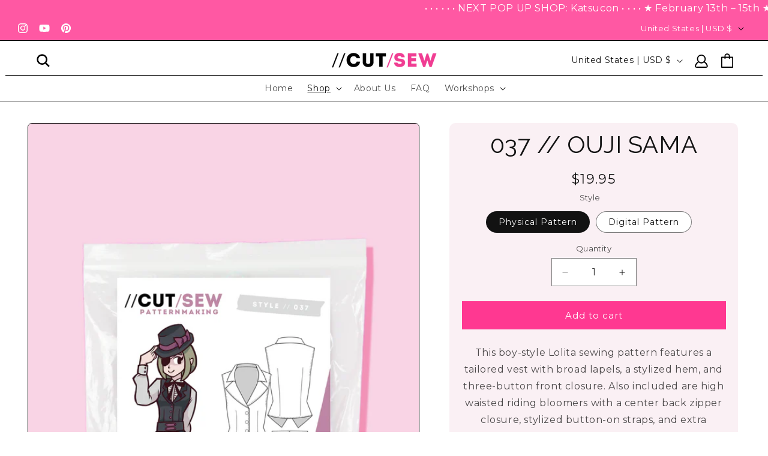

--- FILE ---
content_type: text/html; charset=UTF-8
request_url: https://beeapp.me/relatedproduct/ajaxLoadRelatedProducts/1353622683740?shop=cut-sew-patternmaking.myshopify.com
body_size: 1165
content:
 

<style>
    #shopify-section-footer {
        float: left;
        width: 100%;
    }
    .vw-but-re span: hover {
        color: white!important;
    }

    .rela-pro-ls {
        padding-top: 30px;
    }
    .vw-but-re {
        width: 100%;
        border-radius: 3px;
        background: #fc4798;
    }
    .vw-but-re {
        color: #ffffff;
        font-size: 14px;
    }
    .rel-text-tt {
        font-size: 16px;
        color: #4d5256;
        font-weight: bold;
        padding: 5px;
        padding-left: 15px;
        float: left;
        clear: both;
        width: 100%;
        text-align: center;
        border-bottom: 1px solid lightgrey;
        padding-bottom: 7px;
        text-transform: uppercase;

    }
    .rlt-prd-titl {
        display: -webkit-box;
        -webkit-line-clamp: 2;
        -webkit-box-orient: vertical;
        overflow: hidden;
        min-height: 44px;
    }
    .rlt-prd-titl a {
        font-size: 16px;
        color: #4d5256;
    }
    .fl-dv-rl {
        float: left;
        width: 100%;
        clear: both;
        margin-bottom: 10px;
    }
    .fl-dv-rl img {
        border-radius: 3px;
    }
    .rl-pirce-left {
        float: left;
        margin-right: 15px;
        text-decoration: line-through;
        font-size: 14px;
        color: #cdcdce;
                display: none;
            }
    .rl-pirce-right {
        float: left;
        font-size: 16px;
        color: #788188;
    }

    .fx-he-ad {
        float: left;
    }
</style>

<div class="clearfix"></div>

<div class="container rlt-p-m-cont" style="background: none; padding: 0px; max-width: 100%">
    <div class="col-md-12 col-sm-12 col-xs-12" style="padding: 0px; margin-top: 30px; padding-bottom: 30px">
        <h2 class="rel-text-tt">Customers also bought</h2>
        <div class="clearfix"></div>

            </div>
</div>


<script>
    function detectMob() {
        const toMatch = [
            /Android/i,
            /webOS/i,
            /iPhone/i,
            /iPad/i,
            /iPod/i,
            /BlackBerry/i,
            /Windows Phone/i
        ];

        return toMatch.some((toMatchItem) => {
            return navigator.userAgent.match(toMatchItem);
        });
    }

    $(document).ready(function () {
        $('head').prepend('<link rel="stylesheet" href="https://beeapp.me/assets/css/bootstrap-rw.css">');
        if (!detectMob()) {
            setTimeout(function () {
                var maxHeight = 0;
                $('.fx-he-ad').each(function () {
                    var itemHeight = $(this).height();
                    if (maxHeight < itemHeight) {
                        maxHeight = itemHeight;
                    }
                });

                $('.fx-he-ad').each(function () {
                    if (maxHeight) {
                        $(this).height(maxHeight);
                    }
                });
            }, 750);
        }

            });
</script>

--- FILE ---
content_type: text/javascript; charset=utf-8
request_url: https://cutsew.co/collections/plus-size/products/037-ouji-sama.js
body_size: 1312
content:
{"id":1353622683740,"title":"037 \/\/ OUJI SAMA","handle":"037-ouji-sama","description":"\u003cp\u003eThis boy-style Lolita sewing pattern features a tailored vest with broad lapels, a stylized hem, and three-button front closure. Also included are high waisted riding bloomers with a center back zipper closure, stylized button-on straps, and extra blousing in the legs for a uniquely ouji-kei look.\u003cbr\u003e\u003cbr\u003e\u003cmeta charset=\"utf-8\"\u003e\u003cspan data-mce-fragment=\"1\"\u003eThis pattern is available in two formats: \u003c\/span\u003e\u003cstrong data-mce-fragment=\"1\"\u003ephysical\u003c\/strong\u003e\u003cspan data-mce-fragment=\"1\"\u003e and \u003c\/span\u003e\u003cstrong data-mce-fragment=\"1\"\u003edigital\u003c\/strong\u003e\u003cspan data-mce-fragment=\"1\"\u003e. Physical patterns are printed on sturdy 20 lb bond paper and packaged in reusable zip-top bags for easy storage. They are traditional patterns that require shipping, but as they are printed on wide format paper they do not require any printing or taping.\u003c\/span\u003e\u003cbr data-mce-fragment=\"1\"\u003e\u003cbr data-mce-fragment=\"1\"\u003e\u003cspan data-mce-fragment=\"1\"\u003eDigital patterns are instant access PDFs that will be automatically emailed to the email address provided at checkout. They are formatted for US letter sized paper (8.5\" x 11\") and are compatible with A4 paper. They need to be printed out and taped together before sewing can begin. Access to a standard home printer is\u003c\/span\u003e\u003cstrong data-mce-fragment=\"1\"\u003e\u003cspan data-mce-fragment=\"1\"\u003e \u003c\/span\u003erequired\u003c\/strong\u003e\u003cspan data-mce-fragment=\"1\"\u003e for all digital sewing patterns.\u003c\/span\u003e\u003cbr data-mce-fragment=\"1\"\u003e\u003cbr data-mce-fragment=\"1\"\u003e\u003cspan data-mce-fragment=\"1\"\u003eAll CUT\/SEW instructions are PDF format and feature diagrams for every step, video tutorials for included sewing techniques, and adjustment instructions to help achieve your perfect fit.\u003c\/span\u003e\u003cbr data-mce-fragment=\"1\"\u003e\u003cbr data-mce-fragment=\"1\"\u003e\u003cspan data-mce-fragment=\"1\"\u003eNeed help figuring out your size for this pattern? Head to our sizing page \u003c\/span\u003e\u003ca data-mce-fragment=\"1\" href=\"https:\/\/cutsew.co\/sizing\" title=\"CUT\/SEW Sewing Patterns Sizing\"\u003eright here\u003c\/a\u003e\u003cspan data-mce-fragment=\"1\"\u003e.\u003c\/span\u003e\u003cbr\u003e\u003c\/p\u003e","published_at":"2018-07-06T19:35:33-04:00","created_at":"2018-07-06T18:47:27-04:00","vendor":"CUT\/SEW Patternmaking","type":"fashion","tags":["a4","black butler","boy","boys style","digital","fashion","japanese","jfashion","kei","kodona","male","ouji","pdf","plus","plus size","prince","unisex","vest","victorian"],"price":1995,"price_min":1995,"price_max":1995,"available":true,"price_varies":false,"compare_at_price":null,"compare_at_price_min":0,"compare_at_price_max":0,"compare_at_price_varies":false,"variants":[{"id":39669724643488,"title":"Physical Pattern","option1":"Physical Pattern","option2":null,"option3":null,"sku":"","requires_shipping":true,"taxable":true,"featured_image":null,"available":true,"name":"037 \/\/ OUJI SAMA - Physical Pattern","public_title":"Physical Pattern","options":["Physical Pattern"],"price":1995,"weight":170,"compare_at_price":null,"inventory_quantity":-365,"inventory_management":null,"inventory_policy":"deny","barcode":"00850082732340","requires_selling_plan":false,"selling_plan_allocations":[]},{"id":39669724676256,"title":"Digital Pattern","option1":"Digital Pattern","option2":null,"option3":null,"sku":"","requires_shipping":false,"taxable":true,"featured_image":null,"available":true,"name":"037 \/\/ OUJI SAMA - Digital Pattern","public_title":"Digital Pattern","options":["Digital Pattern"],"price":1995,"weight":198,"compare_at_price":null,"inventory_quantity":-81,"inventory_management":null,"inventory_policy":"deny","barcode":"","requires_selling_plan":false,"selling_plan_allocations":[]}],"images":["\/\/cdn.shopify.com\/s\/files\/1\/1692\/0207\/products\/37_7a10566d-9415-4988-83e4-e52d34e98cd4.png?v=1617743685","\/\/cdn.shopify.com\/s\/files\/1\/1692\/0207\/products\/37-front.png?v=1617743690","\/\/cdn.shopify.com\/s\/files\/1\/1692\/0207\/files\/37-back.png?v=1767727177"],"featured_image":"\/\/cdn.shopify.com\/s\/files\/1\/1692\/0207\/products\/37_7a10566d-9415-4988-83e4-e52d34e98cd4.png?v=1617743685","options":[{"name":"Style","position":1,"values":["Physical Pattern","Digital Pattern"]}],"url":"\/products\/037-ouji-sama","media":[{"alt":"CUT\/SEW Beginner Friendly Ouji Lolita Sewing Pattern","id":20776809267360,"position":1,"preview_image":{"aspect_ratio":0.635,"height":2048,"width":1300,"src":"https:\/\/cdn.shopify.com\/s\/files\/1\/1692\/0207\/products\/37_7a10566d-9415-4988-83e4-e52d34e98cd4.png?v=1617743685"},"aspect_ratio":0.635,"height":2048,"media_type":"image","src":"https:\/\/cdn.shopify.com\/s\/files\/1\/1692\/0207\/products\/37_7a10566d-9415-4988-83e4-e52d34e98cd4.png?v=1617743685","width":1300},{"alt":"CUT\/SEW Beginner Friendly Ouji Lolita Sewing Pattern","id":20776809234592,"position":2,"preview_image":{"aspect_ratio":0.635,"height":2048,"width":1300,"src":"https:\/\/cdn.shopify.com\/s\/files\/1\/1692\/0207\/products\/37-front.png?v=1617743690"},"aspect_ratio":0.635,"height":2048,"media_type":"image","src":"https:\/\/cdn.shopify.com\/s\/files\/1\/1692\/0207\/products\/37-front.png?v=1617743690","width":1300},{"alt":null,"id":38898287968416,"position":3,"preview_image":{"aspect_ratio":0.635,"height":2048,"width":1300,"src":"https:\/\/cdn.shopify.com\/s\/files\/1\/1692\/0207\/files\/37-back.png?v=1767727177"},"aspect_ratio":0.635,"height":2048,"media_type":"image","src":"https:\/\/cdn.shopify.com\/s\/files\/1\/1692\/0207\/files\/37-back.png?v=1767727177","width":1300}],"requires_selling_plan":false,"selling_plan_groups":[]}

--- FILE ---
content_type: text/javascript; charset=utf-8
request_url: https://cutsew.co/products/037-ouji-sama.js
body_size: 1275
content:
{"id":1353622683740,"title":"037 \/\/ OUJI SAMA","handle":"037-ouji-sama","description":"\u003cp\u003eThis boy-style Lolita sewing pattern features a tailored vest with broad lapels, a stylized hem, and three-button front closure. Also included are high waisted riding bloomers with a center back zipper closure, stylized button-on straps, and extra blousing in the legs for a uniquely ouji-kei look.\u003cbr\u003e\u003cbr\u003e\u003cmeta charset=\"utf-8\"\u003e\u003cspan data-mce-fragment=\"1\"\u003eThis pattern is available in two formats: \u003c\/span\u003e\u003cstrong data-mce-fragment=\"1\"\u003ephysical\u003c\/strong\u003e\u003cspan data-mce-fragment=\"1\"\u003e and \u003c\/span\u003e\u003cstrong data-mce-fragment=\"1\"\u003edigital\u003c\/strong\u003e\u003cspan data-mce-fragment=\"1\"\u003e. Physical patterns are printed on sturdy 20 lb bond paper and packaged in reusable zip-top bags for easy storage. They are traditional patterns that require shipping, but as they are printed on wide format paper they do not require any printing or taping.\u003c\/span\u003e\u003cbr data-mce-fragment=\"1\"\u003e\u003cbr data-mce-fragment=\"1\"\u003e\u003cspan data-mce-fragment=\"1\"\u003eDigital patterns are instant access PDFs that will be automatically emailed to the email address provided at checkout. They are formatted for US letter sized paper (8.5\" x 11\") and are compatible with A4 paper. They need to be printed out and taped together before sewing can begin. Access to a standard home printer is\u003c\/span\u003e\u003cstrong data-mce-fragment=\"1\"\u003e\u003cspan data-mce-fragment=\"1\"\u003e \u003c\/span\u003erequired\u003c\/strong\u003e\u003cspan data-mce-fragment=\"1\"\u003e for all digital sewing patterns.\u003c\/span\u003e\u003cbr data-mce-fragment=\"1\"\u003e\u003cbr data-mce-fragment=\"1\"\u003e\u003cspan data-mce-fragment=\"1\"\u003eAll CUT\/SEW instructions are PDF format and feature diagrams for every step, video tutorials for included sewing techniques, and adjustment instructions to help achieve your perfect fit.\u003c\/span\u003e\u003cbr data-mce-fragment=\"1\"\u003e\u003cbr data-mce-fragment=\"1\"\u003e\u003cspan data-mce-fragment=\"1\"\u003eNeed help figuring out your size for this pattern? Head to our sizing page \u003c\/span\u003e\u003ca data-mce-fragment=\"1\" href=\"https:\/\/cutsew.co\/sizing\" title=\"CUT\/SEW Sewing Patterns Sizing\"\u003eright here\u003c\/a\u003e\u003cspan data-mce-fragment=\"1\"\u003e.\u003c\/span\u003e\u003cbr\u003e\u003c\/p\u003e","published_at":"2018-07-06T19:35:33-04:00","created_at":"2018-07-06T18:47:27-04:00","vendor":"CUT\/SEW Patternmaking","type":"fashion","tags":["a4","black butler","boy","boys style","digital","fashion","japanese","jfashion","kei","kodona","male","ouji","pdf","plus","plus size","prince","unisex","vest","victorian"],"price":1995,"price_min":1995,"price_max":1995,"available":true,"price_varies":false,"compare_at_price":null,"compare_at_price_min":0,"compare_at_price_max":0,"compare_at_price_varies":false,"variants":[{"id":39669724643488,"title":"Physical Pattern","option1":"Physical Pattern","option2":null,"option3":null,"sku":"","requires_shipping":true,"taxable":true,"featured_image":null,"available":true,"name":"037 \/\/ OUJI SAMA - Physical Pattern","public_title":"Physical Pattern","options":["Physical Pattern"],"price":1995,"weight":170,"compare_at_price":null,"inventory_quantity":-365,"inventory_management":null,"inventory_policy":"deny","barcode":"00850082732340","requires_selling_plan":false,"selling_plan_allocations":[]},{"id":39669724676256,"title":"Digital Pattern","option1":"Digital Pattern","option2":null,"option3":null,"sku":"","requires_shipping":false,"taxable":true,"featured_image":null,"available":true,"name":"037 \/\/ OUJI SAMA - Digital Pattern","public_title":"Digital Pattern","options":["Digital Pattern"],"price":1995,"weight":198,"compare_at_price":null,"inventory_quantity":-81,"inventory_management":null,"inventory_policy":"deny","barcode":"","requires_selling_plan":false,"selling_plan_allocations":[]}],"images":["\/\/cdn.shopify.com\/s\/files\/1\/1692\/0207\/products\/37_7a10566d-9415-4988-83e4-e52d34e98cd4.png?v=1617743685","\/\/cdn.shopify.com\/s\/files\/1\/1692\/0207\/products\/37-front.png?v=1617743690","\/\/cdn.shopify.com\/s\/files\/1\/1692\/0207\/files\/37-back.png?v=1767727177"],"featured_image":"\/\/cdn.shopify.com\/s\/files\/1\/1692\/0207\/products\/37_7a10566d-9415-4988-83e4-e52d34e98cd4.png?v=1617743685","options":[{"name":"Style","position":1,"values":["Physical Pattern","Digital Pattern"]}],"url":"\/products\/037-ouji-sama","media":[{"alt":"CUT\/SEW Beginner Friendly Ouji Lolita Sewing Pattern","id":20776809267360,"position":1,"preview_image":{"aspect_ratio":0.635,"height":2048,"width":1300,"src":"https:\/\/cdn.shopify.com\/s\/files\/1\/1692\/0207\/products\/37_7a10566d-9415-4988-83e4-e52d34e98cd4.png?v=1617743685"},"aspect_ratio":0.635,"height":2048,"media_type":"image","src":"https:\/\/cdn.shopify.com\/s\/files\/1\/1692\/0207\/products\/37_7a10566d-9415-4988-83e4-e52d34e98cd4.png?v=1617743685","width":1300},{"alt":"CUT\/SEW Beginner Friendly Ouji Lolita Sewing Pattern","id":20776809234592,"position":2,"preview_image":{"aspect_ratio":0.635,"height":2048,"width":1300,"src":"https:\/\/cdn.shopify.com\/s\/files\/1\/1692\/0207\/products\/37-front.png?v=1617743690"},"aspect_ratio":0.635,"height":2048,"media_type":"image","src":"https:\/\/cdn.shopify.com\/s\/files\/1\/1692\/0207\/products\/37-front.png?v=1617743690","width":1300},{"alt":null,"id":38898287968416,"position":3,"preview_image":{"aspect_ratio":0.635,"height":2048,"width":1300,"src":"https:\/\/cdn.shopify.com\/s\/files\/1\/1692\/0207\/files\/37-back.png?v=1767727177"},"aspect_ratio":0.635,"height":2048,"media_type":"image","src":"https:\/\/cdn.shopify.com\/s\/files\/1\/1692\/0207\/files\/37-back.png?v=1767727177","width":1300}],"requires_selling_plan":false,"selling_plan_groups":[]}

--- FILE ---
content_type: text/javascript;charset=utf-8
request_url: https://assets.cloudlift.app/api/assets/upload.js?shop=cut-sew-patternmaking.myshopify.com
body_size: 3916
content:
window.Cloudlift = window.Cloudlift || {};window.Cloudlift.upload = { config: {"app":"upload","shop":"cut-sew-patternmaking.myshopify.com","url":"https://cutsew.co","api":"https://api.cloudlift.app","assets":"https://cdn.jsdelivr.net/gh/cloudlift-app/cdn@0.14.29","mode":"prod","currencyFormats":{"moneyFormat":"${{amount}}","moneyWithCurrencyFormat":"${{amount}} USD"},"resources":["https://cdn.jsdelivr.net/gh/cloudlift-app/cdn@0.14.29/static/app-upload.css","https://cdn.jsdelivr.net/gh/cloudlift-app/cdn@0.14.29/static/app-upload.js"],"locale":"en","i18n":{"upload.config.image.editor.color.exposure":"Exposure","upload.config.file.load.error":"Error during load","upload.config.file.size.notavailable":"Size not available","upload.config.error.required":"Please upload a file","upload.config.image.editor.crop.rotate.right":"Rotate right","upload.config.file.button.undo":"Undo","upload.config.error.fileCountMin":"Please upload at least {min} file(s)","upload.config.image.resolution.expected.min":"Minimum resolution is {minResolution}","upload.config.file.upload.error.revert":"Error during revert","upload.config.image.size.tobig":"Image is too big","upload.config.image.editor.resize.height":"Height","upload.config.error.inapp":"Upload error","upload.config.image.editor.crop.aspect.ratio":"Aspect ratio","upload.config.image.editor.button.cancel":"Cancel","upload.config.image.editor.status.error":"Error loading image…","upload.config.file.button.retry":"Retry","upload.config.error.fileCountMax":"Please upload at most {max} file(s)","upload.config.image.editor.util.markup.text":"Text","upload.config.image.ratio.expected":"Expected image ratio {ratio}","upload.config.file.button.remove":"Remove","upload.config.image.resolution.expected.max":"Maximum resolution is {maxResolution}","upload.config.error.inapp.facebook":"Please open the page outside of Facebook","upload.config.image.editor.util.markup.size":"Size","upload.config.image.size.expected.max":"Maximum size is {maxWidth} × {maxHeight}","upload.config.image.editor.util.markup.select":"Select","upload.config.file.uploading":"Uploading","upload.config.image.editor.resize.width":"Width","upload.config.image.editor.crop.flip.horizontal":"Flip horizontal","upload.config.file.link":"\uD83D\uDD17","upload.config.image.editor.status.loading":"Loading image…","upload.config.error.filePagesMin":"Please upload documents with at least {min} pages","upload.config.image.editor.status.processing":"Processing image…","upload.config.file.loading":"Loading","upload.config.file.upload.canceled":"Upload cancelled","upload.config.file.upload.cancel":"tap to cancel","upload.config.image.editor.crop.rotate.left":"Rotate left","upload.config.file.type.notallowed":"File type not allowed","upload.config.file.type.expected":"Expects {lastType}","upload.config.image.editor.util.markup":"Markup","upload.config.file.button.cancel":"Cancel","upload.config.image.editor.status.waiting":"Waiting for image…","upload.config.file.upload.retry":"tap to retry","upload.config.image.editor.resize.apply":"Apply","upload.config.image.editor.color.contrast":"Contrast","upload.config.file.size.tobig":"File is too large","upload.config.dragdrop":"Drag & Drop your files or <u>Browse</u>","upload.config.file.upload.undo":"tap to undo","upload.config.image.editor.color.saturation":"Saturation","upload.config.error.filePagesMax":"Please upload documents with at most {max} pages","upload.config.file.button.upload":"Upload","upload.config.file.size.waiting":"Waiting for size","upload.config.image.editor.util.color":"Colors","upload.config.error.inputs":"Please fill in all required input fields","upload.config.image.editor.util.markup.circle":"Circle","upload.config.image.type.notsupported":"Image type not supported","upload.config.image.editor.crop.flip.vertical":"Flip vertical","upload.config.image.size.expected.min":"Minimum size is {minWidth} × {minHeight}","upload.config.image.editor.button.reset":"Reset","upload.config.image.ratio.invalid":"Image ratio does not match","upload.config.error.ready":"Please wait for the upload to complete","upload.config.image.editor.crop.zoom":"Zoom","upload.config.file.upload.error.remove":"Error during remove","upload.config.image.editor.util.markup.remove":"Remove","upload.config.image.resolution.max":"Image resolution too high","upload.config.image.editor.util.crop":"Crop","upload.config.image.editor.color.brightness":"Brightness","upload.config.error.fileConvert":"File conversion failed","upload.config.image.editor.util.markup.draw":"Draw","upload.config.image.editor.util.resize":"Resize","upload.config.file.upload.error":"Error during upload","upload.config.image.editor.util.filter":"Filter","upload.config.file.upload.complete":"Upload complete","upload.config.error.inapp.instagram":"Please open the page outside of Instagram","upload.config.image.editor.util.markup.arrow":"Arrow","upload.config.file.size.max":"Maximum file size is {filesize}","upload.config.image.resolution.min":"Image resolution is too low","upload.config.image.editor.util.markup.square":"Square","upload.config.image.size.tosmall":"Image is too small","upload.config.file.button.abort":"Abort","upload.config.image.editor.button.confirm":"Upload"},"level":1,"version":"0.14.29","setup":true,"fields":[{"uuid":"clr0gn8pefbg","required":true,"hidden":false,"field":"upload","propertyTransform":true,"fieldProperty":"properties","fieldId":"_cl-upload","fieldThumbnail":"thumbnail","fieldThumbnailPreview":true,"className":"","label":"Upload Your PDF Pattern","text":"","selector":"","conditionMode":1,"conditions":[{"field":"product","operator":"equals","value":"","objects":[{"id":"15195185610912","title":"Large Format PDF Pattern Printing","handle":"large-format-pdf-pattern-printing"}],"tags":null}],"styles":{"file-grid":"0","max-height":"600px","min-height":"50px","font-family":"-apple-system, BlinkMacSystemFont, 'Segoe UI', Roboto,\nHelvetica, Arial, sans-serif, 'Apple Color Emoji', 'Segoe UI Emoji',\n'Segoe UI Symbol'","input-order":"top","label-color":"#555","file-counter":"0","input-margin":"10px","buttons-color":"#fff","file-multiple":"0","label-font-size":"16px","label-color-drop":"#555","area-border-radius":"5px","file-border-radius":"5px","label-font-size-drop":"16px","area-background-color":"#eee","file-background-color":"#555","buttons-background-color":"rgba(0,0,0,0.5)","upload-error-background-color":"#FF0000","upload-success-background-color":"#008000"},"theme":"default","css":"#clr0gn8pefbg .cl-hide{display:none!important}#clr0gn8pefbg .cl-upload--label{color:#555;font-size:16px;display:block}#clr0gn8pefbg .cl-upload--input-field{margin-bottom:10px}#clr0gn8pefbg .cl-upload--input{width:100%;box-sizing:border-box;padding:10px 18px;margin:0;border:1px solid #eee;border-radius:5px}#clr0gn8pefbg input[type=checkbox].cl-upload--input,#clr0gn8pefbg input[type=radio].cl-upload--input{width:1.2em;cursor:pointer}#clr0gn8pefbg input[type=radio].cl-upload--input{vertical-align:middle;margin-right:10px}#clr0gn8pefbg input[type=color].cl-upload--input{width:40px;height:40px;cursor:pointer;padding:0;border:0}#clr0gn8pefbg input[type=radio]+.cl-upload-color-rect{margin-right:10px;margin-bottom:10px}#clr0gn8pefbg input[type=radio]:checked+.cl-upload-color-rect{border:2px solid #404040}#clr0gn8pefbg .cl-upload-color-rect{width:30px;height:30px;display:inline-block;vertical-align:middle;border-radius:3px}#clr0gn8pefbg .cl-upload--invalid{border-color:#e60000}#clr0gn8pefbg .cl-upload--errors{overflow:hidden;transition:max-height 2s ease-out;max-height:0}#clr0gn8pefbg .cl-upload--errors.open{max-height:400px}#clr0gn8pefbg .cl-upload--error{text-align:center;font-size:14px;cursor:pointer;position:relative;opacity:1;font-family:-apple-system,BlinkMacSystemFont,'Segoe UI',Roboto,Helvetica,Arial,sans-serif,'Apple Color Emoji','Segoe UI Emoji','Segoe UI Symbol';box-sizing:border-box;color:#fff;background-color:#f00;padding:.3rem .7rem;margin-bottom:.7rem;border:1px solid transparent;border-color:#e60000;border-radius:5px}#clr0gn8pefbg .cl-upload--error:after{content:'x';position:absolute;right:1rem;top:.25rem}#clr0gn8pefbg .cl-upload--error.dismissed{opacity:0;transition:opacity .3s ease-out}#clr0gn8pefbg .filepond--root{font-family:-apple-system,BlinkMacSystemFont,'Segoe UI',Roboto,Helvetica,Arial,sans-serif,'Apple Color Emoji','Segoe UI Emoji','Segoe UI Symbol'}#clr0gn8pefbg .filepond--root .filepond--drop-label{min-height:50px}#clr0gn8pefbg .filepond--file-action-button{cursor:pointer;min-height:auto!important;height:1.625em}#clr0gn8pefbg .filepond--drop-label{color:#555}#clr0gn8pefbg .filepond--drop-label label{cursor:pointer;width:auto!important;height:auto!important;position:relative!important;color:#555!important;font-size:16px!important}#clr0gn8pefbg .filepond--drop-label u{cursor:pointer;text-decoration-color:#555}#clr0gn8pefbg .filepond--label-action{text-decoration-color:#555}#clr0gn8pefbg .filepond--panel-root{background-color:#eee!important}#clr0gn8pefbg .filepond--panel-root{border-radius:5px}#clr0gn8pefbg .filepond--item-panel,#clr0gn8pefbg .filepond--file-poster-wrapper,#clr0gn8pefbg .filepond--image-preview-wrapper{border-radius:5px}#clr0gn8pefbg .filepond--item-panel{background-color:#555!important}#clr0gn8pefbg .filepond--drip-blob{background-color:#999}#clr0gn8pefbg .filepond--file-action-button{background-color:rgba(0,0,0,0.5)}#clr0gn8pefbg .filepond--file-action-button{color:#fff}#clr0gn8pefbg .filepond--file-action-button:hover,#clr0gn8pefbg .filepond--file-action-button:focus{box-shadow:0 0 0 .125em #fff}#clr0gn8pefbg .filepond--file{color:#fff;font-size:16px}#clr0gn8pefbg [data-filepond-item-state*='error'] .filepond--item-panel,#clr0gn8pefbg [data-filepond-item-state*='invalid'] .filepond--item-panel{background-color:#f00!important}#clr0gn8pefbg [data-filepond-item-state*='invalid'] .filepond--file{color:#fff}#clr0gn8pefbg [data-filepond-item-state='processing-complete'] .filepond--item-panel{background-color:#008000!important}#clr0gn8pefbg [data-filepond-item-state='processing-complete'] .filepond--file{color:#fff}#clr0gn8pefbg .filepond--image-preview-overlay-idle{color:rgba(34,34,34,0.8)}#clr0gn8pefbg .filepond--image-preview,#clr0gn8pefbg .filepond--file-poster{background-color:#555}#clr0gn8pefbg .filepond--image-preview-overlay-success{color:#008000}#clr0gn8pefbg .filepond--image-preview-overlay-failure{color:#f00}","fileMimeTypes":["application/pdf"],"fileMimeTypesValidate":true,"fileSizeMaxPlan":10,"fileMultiple":false,"fileCountMin":0,"fileCountMax":10,"fileCounter":false,"fileQuantity":false,"fileFetch":true,"fileSubmitRemove":true,"fileSubmitClear":false,"fileName":false,"fileGrid":false,"imagePreview":false,"imageSizeValidate":false,"imageThumbnail":false,"imageThumbnailWidth":500,"imageThumbnailHeight":500,"convert":false,"convertInfo":false,"convertInfoPagesQuantity":false,"convertInfoLengthQuantity":false,"pdfMultiPage":false,"pdfTransparent":false,"serverTransform":false,"imageOriginal":false,"imageEditor":false,"imageEditorOpen":true,"imageEditorCropRestrict":false,"imageEditorCropRatios":[{"label":"Free","value":""},{"label":"Portrait","value":"3:2"},{"label":"Square","value":"1:1"},{"label":"Landscape","value":"4:3"}],"imageEditorUtils":[],"imageEditorPintura":false,"inputFields":[],"variantConfigs":[],"variantConfig":false}],"extensions":""}};loadjs=function(){var a=function(){},c={},u={},f={};function o(e,n){if(e){var t=f[e];if(u[e]=n,t)for(;t.length;)t[0](e,n),t.splice(0,1)}}function l(e,n){e.call&&(e={success:e}),n.length?(e.error||a)(n):(e.success||a)(e)}function h(t,r,s,i){var c,o,e=document,n=s.async,u=(s.numRetries||0)+1,f=s.before||a,l=t.replace(/^(css|img)!/,"");i=i||0,/(^css!|\.css$)/.test(t)?((o=e.createElement("link")).rel="stylesheet",o.href=l,(c="hideFocus"in o)&&o.relList&&(c=0,o.rel="preload",o.as="style")):/(^img!|\.(png|gif|jpg|svg)$)/.test(t)?(o=e.createElement("img")).src=l:((o=e.createElement("script")).src=t,o.async=void 0===n||n),!(o.onload=o.onerror=o.onbeforeload=function(e){var n=e.type[0];if(c)try{o.sheet.cssText.length||(n="e")}catch(e){18!=e.code&&(n="e")}if("e"==n){if((i+=1)<u)return h(t,r,s,i)}else if("preload"==o.rel&&"style"==o.as)return o.rel="stylesheet";r(t,n,e.defaultPrevented)})!==f(t,o)&&e.head.appendChild(o)}function t(e,n,t){var r,s;if(n&&n.trim&&(r=n),s=(r?t:n)||{},r){if(r in c)throw"LoadJS";c[r]=!0}function i(n,t){!function(e,r,n){var t,s,i=(e=e.push?e:[e]).length,c=i,o=[];for(t=function(e,n,t){if("e"==n&&o.push(e),"b"==n){if(!t)return;o.push(e)}--i||r(o)},s=0;s<c;s++)h(e[s],t,n)}(e,function(e){l(s,e),n&&l({success:n,error:t},e),o(r,e)},s)}if(s.returnPromise)return new Promise(i);i()}return t.ready=function(e,n){return function(e,t){e=e.push?e:[e];var n,r,s,i=[],c=e.length,o=c;for(n=function(e,n){n.length&&i.push(e),--o||t(i)};c--;)r=e[c],(s=u[r])?n(r,s):(f[r]=f[r]||[]).push(n)}(e,function(e){l(n,e)}),t},t.done=function(e){o(e,[])},t.reset=function(){c={},u={},f={}},t.isDefined=function(e){return e in c},t}();!function(e){loadjs(e.resources,"assets",{success:function(){var n,t="cloudlift."+e.app+".ready";"function"==typeof Event?n=new Event(t):(n=document.createEvent("Event")).initEvent(t,!0,!0),window.dispatchEvent(n)},error:function(e){console.error("failed to load assets",e)}})}(window.Cloudlift.upload.config);

--- FILE ---
content_type: text/javascript; charset=utf-8
request_url: https://cutsew.co/products/037-ouji-sama.js
body_size: 834
content:
{"id":1353622683740,"title":"037 \/\/ OUJI SAMA","handle":"037-ouji-sama","description":"\u003cp\u003eThis boy-style Lolita sewing pattern features a tailored vest with broad lapels, a stylized hem, and three-button front closure. Also included are high waisted riding bloomers with a center back zipper closure, stylized button-on straps, and extra blousing in the legs for a uniquely ouji-kei look.\u003cbr\u003e\u003cbr\u003e\u003cmeta charset=\"utf-8\"\u003e\u003cspan data-mce-fragment=\"1\"\u003eThis pattern is available in two formats: \u003c\/span\u003e\u003cstrong data-mce-fragment=\"1\"\u003ephysical\u003c\/strong\u003e\u003cspan data-mce-fragment=\"1\"\u003e and \u003c\/span\u003e\u003cstrong data-mce-fragment=\"1\"\u003edigital\u003c\/strong\u003e\u003cspan data-mce-fragment=\"1\"\u003e. Physical patterns are printed on sturdy 20 lb bond paper and packaged in reusable zip-top bags for easy storage. They are traditional patterns that require shipping, but as they are printed on wide format paper they do not require any printing or taping.\u003c\/span\u003e\u003cbr data-mce-fragment=\"1\"\u003e\u003cbr data-mce-fragment=\"1\"\u003e\u003cspan data-mce-fragment=\"1\"\u003eDigital patterns are instant access PDFs that will be automatically emailed to the email address provided at checkout. They are formatted for US letter sized paper (8.5\" x 11\") and are compatible with A4 paper. They need to be printed out and taped together before sewing can begin. Access to a standard home printer is\u003c\/span\u003e\u003cstrong data-mce-fragment=\"1\"\u003e\u003cspan data-mce-fragment=\"1\"\u003e \u003c\/span\u003erequired\u003c\/strong\u003e\u003cspan data-mce-fragment=\"1\"\u003e for all digital sewing patterns.\u003c\/span\u003e\u003cbr data-mce-fragment=\"1\"\u003e\u003cbr data-mce-fragment=\"1\"\u003e\u003cspan data-mce-fragment=\"1\"\u003eAll CUT\/SEW instructions are PDF format and feature diagrams for every step, video tutorials for included sewing techniques, and adjustment instructions to help achieve your perfect fit.\u003c\/span\u003e\u003cbr data-mce-fragment=\"1\"\u003e\u003cbr data-mce-fragment=\"1\"\u003e\u003cspan data-mce-fragment=\"1\"\u003eNeed help figuring out your size for this pattern? Head to our sizing page \u003c\/span\u003e\u003ca data-mce-fragment=\"1\" href=\"https:\/\/cutsew.co\/sizing\" title=\"CUT\/SEW Sewing Patterns Sizing\"\u003eright here\u003c\/a\u003e\u003cspan data-mce-fragment=\"1\"\u003e.\u003c\/span\u003e\u003cbr\u003e\u003c\/p\u003e","published_at":"2018-07-06T19:35:33-04:00","created_at":"2018-07-06T18:47:27-04:00","vendor":"CUT\/SEW Patternmaking","type":"fashion","tags":["a4","black butler","boy","boys style","digital","fashion","japanese","jfashion","kei","kodona","male","ouji","pdf","plus","plus size","prince","unisex","vest","victorian"],"price":1995,"price_min":1995,"price_max":1995,"available":true,"price_varies":false,"compare_at_price":null,"compare_at_price_min":0,"compare_at_price_max":0,"compare_at_price_varies":false,"variants":[{"id":39669724643488,"title":"Physical Pattern","option1":"Physical Pattern","option2":null,"option3":null,"sku":"","requires_shipping":true,"taxable":true,"featured_image":null,"available":true,"name":"037 \/\/ OUJI SAMA - Physical Pattern","public_title":"Physical Pattern","options":["Physical Pattern"],"price":1995,"weight":170,"compare_at_price":null,"inventory_quantity":-365,"inventory_management":null,"inventory_policy":"deny","barcode":"00850082732340","requires_selling_plan":false,"selling_plan_allocations":[]},{"id":39669724676256,"title":"Digital Pattern","option1":"Digital Pattern","option2":null,"option3":null,"sku":"","requires_shipping":false,"taxable":true,"featured_image":null,"available":true,"name":"037 \/\/ OUJI SAMA - Digital Pattern","public_title":"Digital Pattern","options":["Digital Pattern"],"price":1995,"weight":198,"compare_at_price":null,"inventory_quantity":-81,"inventory_management":null,"inventory_policy":"deny","barcode":"","requires_selling_plan":false,"selling_plan_allocations":[]}],"images":["\/\/cdn.shopify.com\/s\/files\/1\/1692\/0207\/products\/37_7a10566d-9415-4988-83e4-e52d34e98cd4.png?v=1617743685","\/\/cdn.shopify.com\/s\/files\/1\/1692\/0207\/products\/37-front.png?v=1617743690","\/\/cdn.shopify.com\/s\/files\/1\/1692\/0207\/files\/37-back.png?v=1767727177"],"featured_image":"\/\/cdn.shopify.com\/s\/files\/1\/1692\/0207\/products\/37_7a10566d-9415-4988-83e4-e52d34e98cd4.png?v=1617743685","options":[{"name":"Style","position":1,"values":["Physical Pattern","Digital Pattern"]}],"url":"\/products\/037-ouji-sama","media":[{"alt":"CUT\/SEW Beginner Friendly Ouji Lolita Sewing Pattern","id":20776809267360,"position":1,"preview_image":{"aspect_ratio":0.635,"height":2048,"width":1300,"src":"https:\/\/cdn.shopify.com\/s\/files\/1\/1692\/0207\/products\/37_7a10566d-9415-4988-83e4-e52d34e98cd4.png?v=1617743685"},"aspect_ratio":0.635,"height":2048,"media_type":"image","src":"https:\/\/cdn.shopify.com\/s\/files\/1\/1692\/0207\/products\/37_7a10566d-9415-4988-83e4-e52d34e98cd4.png?v=1617743685","width":1300},{"alt":"CUT\/SEW Beginner Friendly Ouji Lolita Sewing Pattern","id":20776809234592,"position":2,"preview_image":{"aspect_ratio":0.635,"height":2048,"width":1300,"src":"https:\/\/cdn.shopify.com\/s\/files\/1\/1692\/0207\/products\/37-front.png?v=1617743690"},"aspect_ratio":0.635,"height":2048,"media_type":"image","src":"https:\/\/cdn.shopify.com\/s\/files\/1\/1692\/0207\/products\/37-front.png?v=1617743690","width":1300},{"alt":null,"id":38898287968416,"position":3,"preview_image":{"aspect_ratio":0.635,"height":2048,"width":1300,"src":"https:\/\/cdn.shopify.com\/s\/files\/1\/1692\/0207\/files\/37-back.png?v=1767727177"},"aspect_ratio":0.635,"height":2048,"media_type":"image","src":"https:\/\/cdn.shopify.com\/s\/files\/1\/1692\/0207\/files\/37-back.png?v=1767727177","width":1300}],"requires_selling_plan":false,"selling_plan_groups":[]}